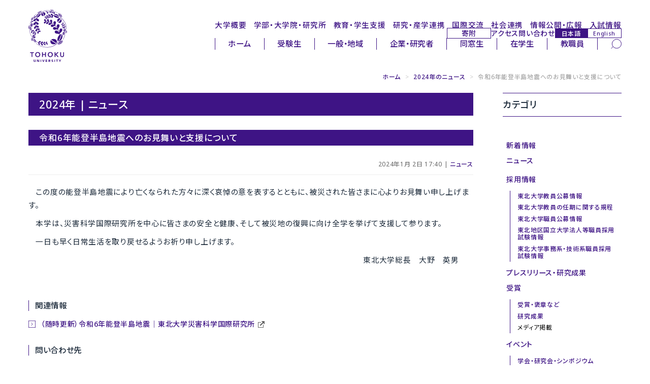

--- FILE ---
content_type: text/html
request_url: https://www.tohoku.ac.jp/japanese/2024/01/news20230102-noto.html
body_size: 23201
content:
<!DOCTYPE html>
<html lang="ja">
<head>
<script async src="https://www.googletagmanager.com/gtag/js?id=G-N6FMKXW054"></script>
<script>
  window.dataLayer = window.dataLayer || [];
  function gtag(){dataLayer.push(arguments);}
  gtag('js', new Date());
  gtag('config', 'G-N6FMKXW054');
  gtag('config', 'G-JC8JYQHBQV');
</script>
<meta charset="UTF-8">
<meta http-equiv="X-UA-Compatible" content="IE=edge,chrome=1">
<meta http-equiv="content-language" content="ja">
<meta name="viewport" content="width=device-width,initial-scale=1">
<meta name="format-detection" content="telephone=no">
<meta name="theme-color" media="(prefers-color-scheme: light)" content="#ffffff">
<meta name="theme-color" media="(prefers-color-scheme: dark)" content="#ffffff">
<link rel="start" href="/japanese/index.html" title="Home">
<link rel="shortcut icon" href="/japanese/assets/icon/favicon.ico">
<link rel="icon" href="/japanese/assets/icon/icon-32x32.png" sizes="32x32">
<link rel="icon" href="/japanese/assets/icon/icon-192x192.png" sizes="192x192">
<link rel="icon" href="/japanese/assets/icon/icon-512x512.png" sizes="512x512">
<link rel="apple-touch-icon" href="https://www.tohoku.ac.jp/japanese/assets/icon/icon-180x180.png">
<link rel="apple-touch-icon-precomposed" href="https://www.tohoku.ac.jp/japanese/assets/icon/icon-180x180.png">
<meta name="msapplication-TileImage" content="https://www.tohoku.ac.jp/japanese/assets/icon/icon-270x270.png">
<meta name="thumbnail" content="https://www.tohoku.ac.jp/japanese/assets/icon/ogp.png" />
<link rel="stylesheet" type="text/css" media="all" href="/assets/css/vendor/destyle.css">
<link rel="stylesheet" type="text/css" media="all" href="/assets/css/common.css">
<link rel="stylesheet" type="text/css" media="all" href="/japanese/assets/css/common-ja.css">
<!--[if lt IE 9]>
<script src="/japanese/share/script/html5shiv-printshiv.js"></script>
<![endif]-->
<link rel="stylesheet" type="text/css" href="/japanese/share/css/bootstrap.min.css">
<link rel="stylesheet" type="text/css" href="/japanese/share/css/style2024.css" id="style-css">
<link rel="stylesheet" type="text/css" href="/japanese/share/css/additional.css" id="additional-css">
<link rel="stylesheet" type="text/css" href="/japanese/share/css/smartphone2024.css" id="mobilecss" media="screen and (max-width: 719px)">
<link rel="stylesheet" type="text/css" href="https://cdnjs.cloudflare.com/ajax/libs/font-awesome/6.5.1/css/all.min.css">
<!--[if IE 6]>
<link rel="stylesheet" href="/japanese/share/css/ie6.min.css">
<![endif]-->
<!--[if lt IE 8]>
<meta http-equiv="imagetoolbar" content="no">
<link rel="stylesheet" href="/japanese/share/css/ie7.css">
<![endif]-->
<link rel="stylesheet" href="/japanese/img_all/sdgs/style_sdgs_icon.css">
<link rel="stylesheet" href="/japanese/share/css/print2024.css" media="print">
<script src="/japanese/share/script/jquery-1.7.1.min.js"></script>
<script src="/japanese/share/script/jquery.tile.min.js"></script>
<script src="/japanese/share/script/jquery.rwdImageMaps.js"></script>
<link rel="stylesheet" href="/assets/css/vendor/splide.min.css">
<link rel="stylesheet" type="text/css" media="all" href="/japanese/assets/css/add-ja-2025.css">
<link rel="stylesheet" type="text/css" media="all" href="/japanese/assets/css/my-add-ja.css">
<link rel="stylesheet" type="text/css" media="print" href="/assets/css/print.css">
<script src="https://cdn.jsdelivr.net/npm/jquery@3.4.1/dist/jquery.min.js"></script>
<script src="/assets/js/vendor/splide.min.js" defer></script>
<link rel="preconnect" href="https://fonts.googleapis.com">
<link rel="preconnect" href="https://fonts.gstatic.com" crossorigin>
<link rel="dns-prefetch" href="//fonts.googleapis.com">
<link href="https://fonts.googleapis.com/css2?family=Noto+Sans:ital,wght@0,100..900;1,100..900&display=swap" rel="stylesheet">
<link href="https://fonts.googleapis.com/css2?family=Noto+Sans+JP:wght@200..900&display=swap" rel="stylesheet">
<link href="https://fonts.googleapis.com/css2?family=Montserrat:ital,wght@0,100..900;1,100..900&display=swap" rel="stylesheet">
<meta name="twitter:card" content="summary_large_image" />
<meta name="twitter:site" content="@tohoku_univ" />
<meta name="description" content="この度の能登半島地震により亡くなられた方々に深く哀悼の意を表するとともに、被災された皆さまに心よりお見舞い申し上げます。 本学は、災害科学国際研究所を中心に皆さまの安全と健康、そして被災地の復興に向け...">
<meta name="keyword" lang="ja" content="東北大学,東北大,指定国立大学法人,指定国立大,Tohoku,University">
<meta property="og:type" content="article">
<meta property="og:title" content="令和6年能登半島地震へのお見舞いと支援について">
<meta property="og:url" content="https://www.tohoku.ac.jp/japanese/2024/01/news20230102-noto.html">
<meta property="og:description" content="この度の能登半島地震により亡くなられた方々に深く哀悼の意を表するとともに、被災された皆さまに心よりお見舞い申し上げます。 本学は、災害科学国際研究所を中心に皆さまの安全と健康、そして被災地の復興に向け...">
<meta property="og:image" content="https://www.tohoku.ac.jp/japanese/newimg/newsimg/news20240102_noto_ogp.png">
<meta property="og:site_name" content="東北大学 -TOHOKU UNIVERSITY-">
<meta property="og:locale" content="ja_JP">
<title>令和6年能登半島地震へのお見舞いと支援について | ニュース | 東北大学 -TOHOKU UNIVERSITY-</title>
</head>
<body class="user">
<a href="#content" class="u-sr-only">本文へ</a>
<a href="#header--2025" class="u-sr-only">ナビゲーションへ</a>
<div class="l-wrap">
  <header id="header--2025" class="l-header" tabindex="-1">
    <div class="l-header__left">
      <h1 class="l-header__logo">
        <a href="/japanese/" rel="home">
          <img src="/assets/img/svgs/logo.svg" alt="東北大学 -TOHOKU UNIVERSITY-">
        </a>
      </h1>
    </div>
    <div class="l-header__right">
      <nav class="l-header__nav l-header__nav--global" aria-label="メインナビゲーション">
        <ul>
          <li><a href="/japanese/profile/">大学概要</a></li>
          <li><a href="/japanese/academics/">学部・大学院・研究所</a></li>
          <li><a href="/japanese/studentinfo/">教育・学生支援</a></li>
          <li><a href="/japanese/research/">研究・産学連携</a></li>
          <li><a href="/japanese/overseas/">国際交流</a></li>
          <li><a href="/japanese/social/">社会連携</a></li>
          <li><a href="/japanese/disclosure/">情報公開・広報</a></li>
          <li><a href="/japanese/exam/exam/">入試情報</a></li>
        </ul>
      </nav>
      <nav class="l-header__nav l-header__nav--sub" aria-label="サブナビゲーション">
        <ul>
          <li class="l-header__kikin"><a href="https://www.kikin.tohoku.ac.jp/" target="_blank" rel="noopener noreferrer">寄附</a></li>
          <li><a href="/japanese/profile/campus/01/access/">アクセス</a></li>
          <li><a href="/japanese/profile/other/01/other0102/">問い合わせ</a></li>
          <li class="l-header__lang">
            <a href="/japanese//" class="l-header__lang-link l-header__lang-link--ja" hreflang="ja" lang="ja" rel="alternate" aria-current="page">日本語</a>
            <a href="/en/" class="l-header__lang-link l-header__lang-link--en" hreflang="en" lang="en" rel="alternate">English</a>
          </li>
        </ul>
      </nav>
      <nav class="l-header__nav l-header__nav--user" aria-label="ユーザー別ナビゲーション">
        <div class="l-header__nav-inner">
          <ul class="l-header__menu">
            <li><a href="/japanese/">ホーム</a></li>
            <li><a href="/japanese/target/learn.html">受験生</a></li>
            <li><a href="/japanese/target/area.html">一般・地域</a></li>
            <li><a href="/japanese/target/company.html">企業・研究者</a></li>
            <li><a href="/japanese/target/schoolmate.html">同窓生</a></li>
            <li><a href="/japanese/target/student.html">在学生</a></li>
            <li><a href="/japanese/target/teacher.html">教職員</a></li>
          </ul>
          <div class="l-header__search">
            <form role="search" method="get" action="/japanese/result.html" rel="noopener noreferrer">
              <label for="pc_search_keyword" class="u-sr-only">サイト内検索</label>
              <input type="search" name="q" id="pc_search_keyword" placeholder="キーワードで検索" autocomplete="off">
              <input type="hidden" name="cx" value="000224266505104562982:gp0m2us2p5e">
              <input type="hidden" name="ie" value="UTF-8">
              <button type="submit" aria-label="検索">
                <img src="/assets/img/svgs/search.svg" alt="" aria-hidden="true">
              </button>
            </form>
          </div>
        </div>
      </nav>
    </div>
    <div id="sp_menu">
      <div class="btn_wrapper clearfix">
        <div class="menu_btn">
          <div class="menu_btn_line"></div>
          <div class="menu_btn_line"></div>
          <div class="menu_btn_line"></div>
        </div>
      </div>
      <div class="search_btn">
        <form role="search" method="get" action="/japanese/result.html" rel="noopener noreferrer">
          <label for="sp_search_keyword" class="u-sr-only">サイト内検索</label>
          <input type="search" name="q" id="sp_search_keyword" placeholder="キーワードで検索" autocomplete="off">
          <input type="hidden" name="cx" value="000224266505104562982:gp0m2us2p5e">
          <input type="hidden" name="ie" value="UTF-8">
          <button type="submit" aria-label="検索">
            <img src="/assets/img/svgs/search--thin.svg" alt="" aria-hidden="true">
          </button>
        </form>
      </div>
      <div class="sp_menu">
        <div class="menu_overlay"></div>
        <nav class="sp_gnav" aria-label="スマートフォン用ナビゲーション">
          <ul class="sp_gnav--main">
            <li><a href="/japanese/profile/">大学概要</a></li>
            <li><a href="/japanese/academics/">学部・大学院・研究所</a></li>
            <li><a href="/japanese/studentinfo/">教育・学生支援</a></li>
            <li><a href="/japanese/research/">研究・産学連携</a></li>
            <li><a href="/japanese/overseas/">国際交流</a></li>
            <li><a href="/japanese/social/">社会連携</a></li>
            <li><a href="/japanese/disclosure/">情報公開・広報</a></li>
            <li><a href="/japanese/exam/exam/">入試情報</a></li>
          </ul>
          <ul class="sp_gnav--sub">
            <li><a href="/japanese/profile/campus/01/access/">アクセス</a></li>
            <li><a href="/japanese/profile/other/01/other0102/">問い合わせ</a></li>
          </ul>
          <ul class="sp_gnav--user">
            <li><a href="/japanese/">ホーム</a></li>
            <li class="is-current"><a href="/japanese/target/learn.html" aria-current="page">受験生</a></li>
            <li><a href="/japanese/target/area.html">一般・地域</a></li>
            <li><a href="/japanese/target/company.html">企業・研究者</a></li>
            <li><a href="/japanese/target/schoolmate.html">同窓生</a></li>
            <li><a href="/japanese/target/student.html">在学生</a></li>
            <li><a href="/japanese/target/teacher.html">教職員</a></li>
          </ul>
          <ul class="sp_gnav--tool">
            <li class="sp_gnav__kikin"><a href="https://www.kikin.tohoku.ac.jp/" target="_blank" rel="noopener noreferrer">寄附</a></li>
            <li class="sp_gnav__lang">
              <a href="/japanese/" class="sp_gnav__lang-link sp_gnav__lang-link--ja" hreflang="ja" lang="ja" rel="alternate" aria-current="page">日本語</a>
              <a href="/en/" class="sp_gnav__lang-link sp_gnav__lang-link--en" hreflang="en" lang="en" rel="alternate">English</a>
            </li>
          </ul>
        </nav>
      </div>
    </div>
  </header>
  <main id="main--2025" class="l-main" tabindex="-1">
    <div id="main" class="container">
      <div id="breadcrumb">
        <ul class="breadcrumb">
        <li><a href="/japanese/" title="ホーム">ホーム</a> <span class="divider">&gt;</span></li>
		<li><a href="/japanese/2024/cate_news/" title="2024年のニュース">2024年のニュース</a> <span class="divider">&gt;</span></li>
        <li class="active">令和6年能登半島地震へのお見舞いと支援について</li>
        </ul>
      </div>
      <div class="screen-reader-text">ここから本文です</div>
        <div id="content" class="mainArea">
          <div class="page-header"><h1 class="page-title">2024年 | ニュース</h1></div>
          <div class="entry-header">
            <h2 class="entry-title">令和6年能登半島地震へのお見舞いと支援について</h2>
            <div class="entry-meta">2024年1月 2日 17:40 | <a href="/japanese/2025/cate_news/" title="ニュース">ニュース</a></div>
          </div>
          <div class="entryContent">
		<p style="text-indent: 1rem;">この度の能登半島地震により亡くなられた方々に深く哀悼の意を表するとともに、被災された皆さまに心よりお見舞い申し上げます。</p>
<p style="text-indent: 1rem;">本学は、災害科学国際研究所を中心に皆さまの安全と健康、そして被災地の復興に向け全学を挙げて支援して参ります。</p>
<p style="text-indent: 1rem;">一日も早く日常生活を取り戻せるようお祈り申し上げます。</p>
<div style="text-align: right; padding-right: 2rem;">
<p>東北大学総長　大野　英男</p>
</div>
<p style="clear: both;"></p>
<h4 class="mt40">関連情報</h4>
<ul class="linkStyleA mt20" style="clear: both;">
<li><a href="https://irides.tohoku.ac.jp/research/prompt_investigation/2024noto-eq.html" target="_blank" rel="noopener">（随時更新）令和6年能登半島地震｜東北大学災害科学国際研究所</a><img src="/share/img/icon_opwin.gif" alt="外部サイトへ" /></li>
</ul>
<h4 class="mt40">問い合わせ先</h4>
<p>総務企画部広報室<br />Email: koho*grp.tohoku.ac.jp（*を@に置き換えてください）</p>
<div class="sns-share-links mt30"><!-- Facebook --> <a class="js-sns-link" href="//www.facebook.com/sharer/sharer.php?u=&amp;t=" target="_blank" rel="nofollow noopener noreferrer" style="margin-right: 20px;"><img src="/share/img/share_btn_fb.png" alt="Facebookでシェアする" width="40" height="40" /></a> <!-- Twitter --> <a class="js-sns-link" href="//twitter.com/intent/tweet?text=&amp;url=" target="_blank" rel="nofollow noopener noreferrer" style="margin-right: 20px;"><img src="/share/img/share_btn_x.png" alt="Xでシェアする" width="40" height="40" /></a> <!-- LINE --> <a class="js-sns-link" href="https://social-plugins.line.me/lineit/share?url=&amp;text=" target="_blank" rel="nofollow noopener noreferrer"><img src="/share/img/share_btn_line.png" alt="LINEでシェアする" width="42" height="42" /></a></div>
          </div>
        </div><!-- end #content -->
        <div id="sidebar" class="sideArea">
          <aside class="widget">
          <h1 class="widget-title">カテゴリ</h1>
          <ul class="nav nav-list primary">
          <li><a href="/japanese/2025/" title="新着情報">新着情報</a></li>
            <li><a href="/japanese/2025/cate_news/" title="ニュース">ニュース</a>
            <ul class="tertiary">
           </ul>
</li>
            <li><a href="/japanese/2025/cate_recruit/" title="採用情報">採用情報</a>
            <ul class="tertiary">
            <li><a href="/japanese/2025/cate_recruit/cate_teach/" title="東北大学教員公募情報">東北大学教員公募情報</a></li>
            <li><a href="https://www1.g-reiki.net/tohoku.ac/reiki_honbun/u101RG00000388.html" title="東北大学教員の任期に関する規程">東北大学教員の任期に関する規程</a></li>
            <li><a href="/japanese/2025/cate_recruit/cate_member/" title="東北大学職員公募情報">東北大学職員公募情報</a></li>
            <li><a href="http://www.bureau.tohoku.ac.jp/shiken/" title="東北地区国立大学法人等職員採用試験情報">東北地区国立大学法人等職員採用試験情報</a></li>
            <li><a href="http://www.bureau.tohoku.ac.jp/jinji/open/saiyo/index.htm" title="東北大学事務系・技術系職員採用試験情報">東北大学事務系・技術系職員採用試験情報</a></li>
           </ul>
</li>
            <li><a href="/japanese/2025/cate_press/" title="プレスリリース・研究成果">プレスリリース・研究成果</a></li>
            <li><a href="/japanese/2025/cate_result/" title="受賞">受賞</a>
            <ul class="tertiary">
            <li><a href="/japanese/2025/cate_result/cate_prize/" title="受賞・褒章など">受賞・褒章など</a></li>
            <li><a href="/japanese/2025/cate_result/cate_research/" title="研究成果">研究成果</a></li>
            <li><span title="メディア掲載">メディア掲載</span></li>
           </ul>
</li>
            <li><a href="/japanese/2025/cate_event/" title="イベント">イベント</a>
            <ul class="tertiary">
            <li><a href="/japanese/2025/cate_event/cate_symposium/" title="学会・研究会・シンポジウム">学会・研究会・シンポジウム</a></li>
            <li><a href="/japanese/2025/cate_event/cate_opencourse/" title="公開講座・市民講座・企画展">公開講座・市民講座・企画展</a></li>
            <li><a href="/japanese/2025/cate_event/cate_opencampus/" title="学内行事・講習会・オープンキャンパス">学内行事・講習会・オープンキャンパス</a></li>
           </ul>
</li>
            <li><a href="/japanese/2025/cate_tar_learn/" title="東北大学で学びたい方へ">東北大学で学びたい方へ</a></li>
            <li><a href="/japanese/2025/cate_tar_area/" title="社会人・地域の方へ">社会人・地域の方へ</a></li>
            <li><a href="/japanese/2025/cate_tar_company/" title="企業の方へ">企業の方へ</a></li>
            <li><a href="/japanese/2025/cate_tar_schoolmate/" title="同窓生の方へ">同窓生の方へ</a></li>
            <li><a href="/japanese/2025/cate_tar_student/" title="在学生の方へ">在学生の方へ</a></li>
            <li><a href="/japanese/2025/cate_tar_teacher/" title="教職員向け">教職員向け</a></li>
          <li><a href="/japanese/archives/pastnews/01/pastnews0101/index.html" title="過去の新着情報">過去の新着情報（アーカイブ）</a></li>
          </ul>
        </aside>
        </div><!-- end #sidebar -->
    </div>
  </main>
  <footer class="l-footer">
    <div class="l-footer__pagetop"><a href="#">このページの先頭へ</a></div>
    <div class="l-footer__top">
      <nav class="l-footer__nav l-footer__nav--main" aria-label="フッターメインナビゲーション">
        <ul>
          <li><a href="/research_excellence/">第一号 国際卓越大学 UREX-TOHOKU</a></li>
          <li><a href="/romance/">The Romance of Research</a></li>
          <li><a href="/japanese/michinoku/index_movie.html">発見は未知ノ奥にあり。</a></li>
          <li><a href="https://web.tohoku.ac.jp/manabi/" target="_blank" rel="noopener noreferrer">ウェブマガジン「まなびの杜」</a></li>
          <li><a href="/japanese/researcher/researchinfo/05/researchinfo0501/index.html">TOHOKU University Researcher in Focus</a></li>
          <li><a href="https://www.bureau.tohoku.ac.jp/somu/bunkazai/kenzobutsu/" target="_blank" rel="noopener noreferrer">東北大学登録有形文化財</a></li>
          <li><a href="http://campus.bureau.tohoku.ac.jp/" target="_blank" rel="noopener noreferrer">東北大学キャンパスガイド</a></li>
        </ul>
        <ul>
          <li><a href="https://www.bureau.tohoku.ac.jp/somu/saigaitaisaku/index3.html" target="_blank" rel="noopener noreferrer">安否確認システム</a></li>
          <li><a href="/japanese/disaster/">災害などに関するお知らせ</a></li>
          <li><a href="https://irides.tohoku.ac.jp/" target="_blank" rel="noopener noreferrer">東北大学災害科学国際研究所</a></li>
        </ul>
      </nav>
    </div>
    <div class="l-footer__bottom">
      <nav class="l-footer__nav l-footer__nav--sub" aria-label="フッターサブナビゲーション">
        <ul class="l-footer__sns">
          <li class="l-footer__sns-item l-footer__sns-item--facebook"><a href="https://www.facebook.com/TohokuUniversity" target="_blank" rel="noopener noreferrer" class="is-icon"><img src="/assets/img/svgs/icon_fb.svg" alt="facebook"></a></li>
          <li class="l-footer__sns-item l-footer__sns-item--x"><a href="https://x.com/tohoku_univ" target="_blank" rel="noopener noreferrer" class="is-icon"><img src="/assets/img/svgs/icon_x.svg" alt="X（旧Twitter）"></a></li>
          <li class="l-footer__sns-item l-footer__sns-item--youtube"><a href="https://www.youtube.com/user/tohokuuniversity" target="_blank" rel="noopener noreferrer" class="is-icon"><img src="/assets/img/svgs/icon_youtube.svg" alt="YouTube"></a></li>
        </ul>
        <ul class="l-footer__links">
          <li class="l-footer__links-item"><a href="/japanese/site/siteinfo/01/siteinfo0101/">サイトマップ</a></li>
          <li class="l-footer__links-item"><a href="/japanese/site/siteinfo/01/siteinfo0102/">サイトポリシー</a></li>
          <li class="l-footer__links-item"><a href="/japanese/site/siteinfo/01/siteinfo0103/">プライバシーポリシー</a></li>
          <li class="l-footer__links-item"><a href="/japanese/site/socialmedia/01/socialmedia0101/">ソーシャルメディアポリシー</a></li>
        </ul>
      </nav>
      <div class="l-footer__title">国立大学法人 東北大学</div>
      <div class="l-footer__logo">
        <a href="/japanese/" class="is-icon">
          <img src="/assets/img/svgs/logo.svg" alt="東北大学 TOHOKU UNIVERSITY">
        </a>
      </div>
    </div>
  </footer>
</div>
<script src="/assets/js/common.js"></script>
<script src="/japanese/assets/js/user-ja.js"></script>
<script src="/share/script/bootstrap.min.js"></script>
<!--[if IE 6]>
<script src="/share/script/ie6.min.js"></script>
<![endif]-->
<script src="/share/script/jquery.cookie.js"></script>
<script src="/share/script/jquery.settings.js"></script>
<script src="/share/script/jquery.settings_b.js"></script>
<script>
let url = location.href
let snsLinks=$(".js-sns-link")
for(let i=0; i<snsLinks.length; i++){
  let href=snsLinks.eq(i).attr('href');
  href=href.replace("u=","u="+url)     //facebook
  href=href.replace("url=","url="+url) //twitter,LINE,はてなブログ,ピンタレスト
  snsLinks.eq(i).attr('href',href);
}
</script>
</body>
</html>


--- FILE ---
content_type: text/css
request_url: https://www.tohoku.ac.jp/share/css/accessmap.css
body_size: 16637
content:
div.campasMapTitle{
	border:1px solid #e3e3e3;
	background-color:#F5F5F5;
	padding:20px;
	margin-bottom:15px;
}

div.campasMapTitle div{
	width:100%;
	font-size:22px;
	font-weight:bold;
	border-bottom:2px solid #3E1485;
	padding-bottom:10px;
}

div.accessBoxSet{
	width:330px;
	float:left;
	max-width: 100%;
}

div.accessBoxSet.left{
	padding-right:10px;	
	max-width: 100%;
}

div.accessBoxSetUnder{
	width:400px;
	float:left;
	padding-right:20px;	
	max-width: 100%;
	
}

div.accessBoxSetUnderSide{
	width:280px;
	float:left;
	max-width: 100%;
}


div.tableInclude{
	margin:0 20px;
}

div#areaTop {
	clear: both;
}

div#areaTop ul{
	margin-bottom:10px;
	list-style:none !important;
}

div#areaTop ul li ul li{
	background: url(../img/icon-arrow.png) left 6px no-repeat;
	padding-left:12px;
}

div#areaTop ul li ul li.left{
	background: url(../img/icon-arrow.png) left 6px no-repeat;
	padding-left:12px;
	margin-left:-23px;
}

div#areaTop span{
	margin-right:10px;
}

div#areaTop span.areaA{
	color:#14AD5E;
	font-weight:bold;
}

div#areaTop span.areaB{
	color:#9BB204;
	font-weight:bold;
}

div#areaTop span.areaC{
	color:#F18B00;
	font-weight:bold;
}

div#areaTop span.areaD{
	color:#80A2B8;
	font-weight:bold;
}

div#areaTop span.areaE{
	color:#A23B8B;
	font-weight:bold;
}

div#areaTop span.areaF{
	color:#78332C;
	font-weight:bold;
}

div#areaTop span.areaG{
	color:#51318F;
	font-weight:bold;
}

div#areaTop span.aobayamaA {
    color: #924898;
    font-weight: bold;
}
div#areaTop span.aobayamaB {
    color: #f08300;
    font-weight: bold;
}
div#areaTop span.aobayamaC {
    color: #9dc815;
    font-weight: bold;
}
div#areaTop span.aobayamaD {
    color: #00b9ef;
    font-weight: bold;
}
div#areaTop span.aobayamaE {
    color: #009b6b;
    font-weight: bold;
}
div#areaTop span.aobayamaF {
    color: #e9528e;
    font-weight: bold;
}
div#areaTop span.aobayamaG {
    color: #0052a5;
    font-weight: bold;
}
div#areaTop span.aobayamaH {
    color: #fce000;
    font-weight: bold;
}
div#areaTop span.aobayamaI {
    color: #920783;
    font-weight: bold;
}
div#areaTop span.aobayamaJ {
    color: #c26ca8;
    font-weight: bold;
}
div#areaTop span.aobayamaK {
    color: #b0c405;
    font-weight: bold;
}
div#areaTop span.aobayamaL {
    color: #f8bc63;
    font-weight: bold;
}
div#areaTop span.aobayamaM {
    color: #bc4f40;
    font-weight: bold;
}
div#areaTop span.aobayamaN {
    color: #54adb9;
    font-weight: bold;
}
div#areaTop span.aobayamaO {
    color: #b07120;
    font-weight: bold;
}



div.map{
	width:500px;
	padding: 0;
	margin: 0 10px 10px 3px;
	float:left;
	max-width: 100%;
}
div.map_w{
	width:550px;
	padding: 0;
	margin: 0 3px 10px;
	float:left;
	max-width: 100%;
}

div.pict{
	padding: 0;
	margin: 0 3px 10px;
	width:175px;
	float:left;
	max-width: 100%;
}
div.pict_w{
	padding: 0;
	margin: 0 3px 10px;
	width:135px;
	float:left;
	max-width: 100%;
}

div.pict ul,
div.pict_w ul {
	list-style-type:none!important;
	padding: 0;
	margin: 0 3px;
	border: none;
}
div.pict li.info,
div.pict_w li.info {
	background:url(/japanese/profile/campus/01/access/pict_01.gif) no-repeat;
	padding-left: 25px;
	padding-bottom: 8px;
}
div.pict li.rest,
div.pict_w li.rest {
	background:url(/japanese/profile/campus/01/access/pict_02.gif) no-repeat;
	padding-left: 25px;
	padding-bottom: 8px;
}
div.pict li.shop,
div.pict_w li.shop {
	background:url(/japanese/profile/campus/01/access/pict_03.gif) no-repeat;
	padding-left: 25px;
	padding-bottom: 8px;
}
div.pict li.atm_,
div.pict_w li.atm_ {
	background:url(/japanese/profile/campus/01/access/pict_04.gif) no-repeat;
	padding-left: 25px;
	padding-bottom: 8px;
}
div.pict li.bus,
div.pict_w li.bus {
	background:url(/japanese/profile/campus/01/access/pict_05.gif) no-repeat;
	padding-left: 25px;
	padding-bottom: 8px;
}
div.pict li.post,
div.pict_w li.post {
	background:url(/japanese/profile/campus/01/access/pict_06.gif) no-repeat;
	padding-left: 25px;
	padding-bottom: 8px;
}
div.pict li.gate,
div.pict_w li.gate {
	background:url(/japanese/profile/campus/01/access/pict_07.gif) no-repeat;
	padding-left: 25px;
	padding-bottom: 8px;
}
div.pict li.hosp,
div.pict_w li.hosp {
	background:url(/japanese/profile/campus/01/access/pict_08.gif) no-repeat;
	padding-left: 25px;
	padding-bottom: 8px;
}
div.pict li.mtr,
div.pict_w li.mtr {
	background:url(/japanese/profile/campus/01/access/pict_09.gif) no-repeat;
	padding-left: 25px;
	padding-bottom: 8px;
}
div.pict li.cafe,
div.pict_w li.cafe {
	background:url(/japanese/profile/campus/01/access/pict_10.gif) no-repeat;
	padding-left: 25px;
	padding-bottom: 8px;
}
div.pict li.cbus,
div.pict_w li.cbus {
	background:url(/japanese/profile/campus/01/access/pict_11.gif) no-repeat;
	padding-left: 25px;
	padding-bottom: 8px;
}


div.grayCommon img{
	margin:5px 0;
}

div#areaA{
	border:2px solid #14AD5E;
}

div#areaB{
	border:2px solid #9BB204;
}

div#areaC{
	border:2px solid #F18B00;
}

div#areaD{
	border:2px solid #80A2B8;
}

div#areaE{
	border:2px solid #A23B8B;
}

div#areaF{
	border:2px solid #78332C;
}

div#areaG{
	border:2px solid #51318F;
}

div#aobayamaA {
    border: 2px solid #924898;
}
div#aobayamaB {
    border: 2px solid #f08300;
}
div#aobayamaC {
    border: 2px solid #9dc815;
}
div#aobayamaD {
    border: 2px solid #00b9ef;
}
div#aobayamaE {
    border: 2px solid #009b6b;
}
div#aobayamaF {
    border: 2px solid #e9528e;
}
div#aobayamaG {
    border: 2px solid #0052a5;
}
div#aobayamaH {
    border: 2px solid #fce000;
}
div#aobayamaI {
    border: 2px solid #920783;
}
div#aobayamaJ {
    border: 2px solid #c26ca8;
}
div#aobayamaK {
    border: 2px solid #b0c405;
}
div#aobayamaL {
    border: 2px solid #f8bc63;
}
div#aobayamaM {
    border: 2px solid #bc4f40;
}
div#aobayamaN {
    border: 2px solid #54adb9;
}
div#aobayamaO {
    border: 2px solid #b07120;
}

div#areaA div#areaAtitle{
	background-color:#14AD5E;
}

div#areaB div#areaBtitle{
	background-color:#9BB204;
}

div#areaC div#areaCtitle{
	background-color:#F18B00;
}

div#areaD div#areaDtitle{
	background-color:#80A2B8;
}

div#areaE div#areaEtitle{
	background-color:#A23B8B;
}

div#areaF div#areaFtitle{
	background-color:#78332C;
}

div#areaG div#areaGtitle{
	background-color:#51318F;
}

div.grayCommon div.grayCommonTitle{
	background-color:#666;
}

div#aobayamaA div#aobayamaAtitle {
    background-color: #924898;
}
div#aobayamaB div#aobayamaBtitle {
    background-color: #f08300;
}
div#aobayamaC div#aobayamaCtitle {
    background-color: #9dc815;
}
div#aobayamaD div#aobayamaDtitle {
    background-color: #00b9ef;
}
div#aobayamaE div#aobayamaEtitle {
    background-color: #009b6b;
}
div#aobayamaF div#aobayamaFtitle {
    background-color: #e9528e;
}
div#aobayamaG div#aobayamaGtitle {
    background-color: #0052a5;
}
div#aobayamaH div#aobayamaHtitle {
    background-color: #fce000;
}
div#aobayamaI div#aobayamaItitle {
    background-color: #920783;
}
div#aobayamaJ div#aobayamaJtitle {
    background-color: #c26ca8;
}
div#aobayamaK div#aobayamaKtitle {
    background-color: #b0c405;
}
div#aobayamaL div#aobayamaLtitle {
    background-color: #f8bc63;
}
div#aobayamaM div#aobayamaMtitle {
    background-color: #bc4f40;
}
div#aobayamaN div#aobayamaNtitle {
    background-color: #54adb9;
}
div#aobayamaO div#aobayamaOtitle {
    background-color: #b07120;
}

div#areaA,
div#areaB,
div#areaC,
div#areaD,
div#areaE,
div#areaF,
div#areaG,
div#aobayamaA,
div#aobayamaB,
div#aobayamaC,
div#aobayamaD,
div#aobayamaE,
div#aobayamaF,
div#aobayamaG,
div#aobayamaH,
div#aobayamaI,
div#aobayamaJ,
div#aobayamaK,
div#aobayamaL,
div#aobayamaM,
div#aobayamaN,
div#aobayamaO
{
    margin-bottom: 15px;
}

div#areaA div#areaAtitle,
div#areaB div#areaBtitle,
div#areaC div#areaCtitle,
div#areaD div#areaDtitle,
div#areaE div#areaEtitle,
div#areaF div#areaFtitle,
div#areaG div#areaGtitle,
div#aobayamaA div#aobayamaAtitle,
div#aobayamaB div#aobayamaBtitle,
div#aobayamaC div#aobayamaCtitle,
div#aobayamaD div#aobayamaDtitle,
div#aobayamaE div#aobayamaEtitle,
div#aobayamaF div#aobayamaFtitle,
div#aobayamaG div#aobayamaGtitle,
div#aobayamaI div#aobayamaItitle,
div#aobayamaJ div#aobayamaJtitle,
div#aobayamaK div#aobayamaKtitle,
div#aobayamaL div#aobayamaLtitle,
div#aobayamaM div#aobayamaMtitle,
div#aobayamaN div#aobayamaNtitle,
div#aobayamaO div#aobayamaOtitle,
div.grayCommon div.grayCommonTitle
{
	color:white;
	font-weight:bold;
	padding-top:10px;
	padding-left:20px;
	padding-bottom:10px;
}

div#aobayamaH div#aobayamaHtitle
{
	color:#666;
	font-weight:bold;
	padding-top:10px;
	padding-left:20px;
	padding-bottom:10px;
}

div#areaA dt,
div#areaB dt,
div#areaC dt,
div#areaD dt,
div#areaE dt,
div#areaF dt,
div#areaG dt,
div#aobayamaA dt,
div#aobayamaB dt,
div#aobayamaC dt,
div#aobayamaD dt,
div#aobayamaE dt,
div#aobayamaF dt,
div#aobayamaG dt,
div#aobayamaH dt,
div#aobayamaI dt,
div#aobayamaJ dt,
div#aobayamaK dt,
div#aobayamaL dt,
div#aobayamaM dt,
div#aobayamaN dt,
div#aobayamaO dt
{
	float:left;
	padding:5px 0px 5px 0px;
	font-weight:normal;
}

div#areaA dd,
div#areaB dd,
div#areaC dd,
div#areaD dd,
div#areaE dd,
div#areaF dd,
div#areaG dd,
div#aobayamaA dd,
div#aobayamaB dd,
div#aobayamaC dd,
div#aobayamaD dd,
div#aobayamaE dd,
div#aobayamaF dd,
div#aobayamaG dd,
div#aobayamaH dd,
div#aobayamaI dd,
div#aobayamaJ dd,
div#aobayamaK dd,
div#aobayamaL dd,
div#aobayamaM dd,
div#aobayamaN dd,
div#aobayamaO dd
{
	padding:5px 15px 5px 0px;
	margin-left:55px;
	font-weight:normal;
}


div#areaA ul,
div#areaB ul,
div#areaC ul,
div#areaD ul,
div#areaE ul,
div#areaF ul,
div#areaG ul,
div#aobayamaA ul,
div#aobayamaB ul,
div#aobayamaC ul,
div#aobayamaD ul,
div#aobayamaE ul,
div#aobayamaF ul,
div#aobayamaG ul,
div#aobayamaH ul,
div#aobayamaI ul,
div#aobayamaJ ul,
div#aobayamaK ul,
div#aobayamaL ul,
div#aobayamaM ul,
div#aobayamaN ul,
div#aobayamaO ul,
div.grayCommon ul.under
{
	padding:5px 0px;
}

div#busstop{
	padding:10px 5px 0px;
}

div#busstop ul{
	list-style-type:none!important;
	margin: 0 3px;
    padding: 0;
	border: none;
}
div#busstop li.mtr {
	background:url(/japanese/profile/campus/01/access/pict_09.gif) no-repeat;
	padding-left: 25px;
	padding-bottom: 15px;
}
div#busstop li.bus {
	background:url(/japanese/profile/campus/01/access/pict_05.gif) no-repeat;
	padding-left: 25px;
	padding-bottom: 15px;
}
div#busstop li.cbus {
	background:url(/japanese/profile/campus/01/access/pict_11.gif) no-repeat;
	padding-left: 25px;
	padding-bottom: 15px;
}





div#areaA dl.under,
div#areaB dl.under,
div#areaC dl.under,
div#areaD dl.under,
div#areaE dl.under,
div#areaF dl.under,
div#areaG dl.under,
div#areaA ul.under,
div#areaB ul.under,
div#areaC ul.under,
div#areaD ul.under,
div#areaE ul.under,
div#areaF ul.under,
div#areaG ul.under,
div#aobayamaA dl.under,
div#aobayamaB dl.under,
div#aobayamaC dl.under,
div#aobayamaD dl.under,
div#aobayamaE dl.under,
div#aobayamaF dl.under,
div#aobayamaG dl.under,
div#aobayamaH dl.under,
div#aobayamaI dl.under,
div#aobayamaJ dl.under,
div#aobayamaK dl.under,
div#aobayamaL dl.under,
div#aobayamaM dl.under,
div#aobayamaN dl.under,
div#aobayamaO dl.under,
div#aobayamaA ul.under,
div#aobayamaB ul.under,
div#aobayamaC ul.under,
div#aobayamaD ul.under,
div#aobayamaE ul.under,
div#aobayamaF ul.under,
div#aobayamaG ul.under,
div#aobayamaH ul.under,
div#aobayamaI ul.under,
div#aobayamaJ ul.under,
div#aobayamaK ul.under,
div#aobayamaL ul.under,
div#aobayamaM ul.under,
div#aobayamaN ul.under,
div#aobayamaO ul.under, 
div.grayCommon ul.under{
	margin:0 0 0 5px;
}


div#areaA dl.under dt{
	color:#14AD5E;
	font-weight:bold;
	margin-left:15px;
}

div#areaB dl.under dt{
	color:#9BB204;
	font-weight:bold;
	margin-left:15px;
}

div#areaC dl.under dt{
	color:#F18B00;
	font-weight:bold;
	margin-left:15px;
}

div#areaD dl.under dt{
	color:#80A2B8;
	font-weight:bold;
	margin-left:15px;
}

div#areaE dl.under dt{
	color:#A23B8B;
	font-weight:bold;
	margin-left:15px;
}

div#areaF dl.under dt{
	color:#78332C;
	font-weight:bold;
	margin-left:15px;
}

div#areaG dl.under dt{
	color:#51318F;
	font-weight:bold;
	margin-left:15px;
}

div#aobayamaA dl.under dt {
    color: #924898;
    font-weight: bold;
    margin-left: 15px;
}
div#aobayamaB dl.under dt {
    color: #f08300;
    font-weight: bold;
    margin-left: 15px;
}
div#aobayamaC dl.under dt {
    color: #9dc815;
    font-weight: bold;
    margin-left: 15px;
}
div#aobayamaD dl.under dt {
    color: #00b9ef;
    font-weight: bold;
    margin-left: 15px;
}
div#aobayamaE dl.under dt {
    color: #009b6b;
    font-weight: bold;
    margin-left: 15px;
}
div#aobayamaF dl.under dt {
    color: #e9528e;
    font-weight: bold;
    margin-left: 15px;
}
div#aobayamaG dl.under dt {
    color: #0052a5;
    font-weight: bold;
    margin-left: 15px;
}
div#aobayamaH dl.under dt {
    color: #666;
    font-weight: bold;
    margin-left: 15px;
}
div#aobayamaI dl.under dt {
    color: #920783;
    font-weight: bold;
    margin-left: 15px;
}
div#aobayamaJ dl.under dt {
    color: #c26ca8;
    font-weight: bold;
    margin-left: 15px;
}
div#aobayamaK dl.under dt {
    color: #b0c405;
    font-weight: bold;
    margin-left: 15px;
}
div#aobayamaL dl.under dt {
    color: #f8bc63;
    font-weight: bold;
    margin-left: 15px;
}
div#aobayamaM dl.under dt {
    color: #bc4f40;
    font-weight: bold;
    margin-left: 15px;
}
div#aobayamaN dl.under dt {
    color: #54adb9;
    font-weight: bold;
    margin-left: 15px;
}
div#aobayamaO dl.under dt {
    color: #b07120;
    font-weight: bold;
    margin-left: 15px;
}

div#areaA dd ul.under li,
div#areaB dd ul.under li,
div#areaC dd ul.under li,
div#areaD dd ul.under li,
div#areaE dd ul.under li,
div#areaF dd ul.under li,
div#areaG dd ul.under li,
div#aobayamaA dd ul.under li,
div#aobayamaB dd ul.under li,
div#aobayamaC dd ul.under li,
div#aobayamaD dd ul.under li,
div#aobayamaE dd ul.under li,
div#aobayamaF dd ul.under li,
div#aobayamaG dd ul.under li,
div#aobayamaH dd ul.under li,
div#aobayamaI dd ul.under li,
div#aobayamaJ dd ul.under li,
div#aobayamaK dd ul.under li,
div#aobayamaL dd ul.under li,
div#aobayamaM dd ul.under li,
div#aobayamaN dd ul.under li,
div#aobayamaO dd ul.under li
{
	padding-left:12px;
}

div.grayCommon ul.under li{
	background: url(../img/icon-arrow.png) left 6px no-repeat;
	padding-left:12px;
	margin:5px;
}

div#areaA ul.under li, 
div#areaB ul.under li, 
div#areaC ul.under li, 
div#areaD ul.under li, 
div#areaE ul.under li, 
div#areaF ul.under li, 
div#areaG ul.under li, 
div#aobayamaA ul.under li, 
div#aobayamaB ul.under li, 
div#aobayamaC ul.under li, 
div#aobayamaD ul.under li, 
div#aobayamaE ul.under li, 
div#aobayamaF ul.under li, 
div#aobayamaG ul.under li, 
div#aobayamaH ul.under li, 
div#aobayamaI ul.under li, 
div#aobayamaJ ul.under li, 
div#aobayamaK ul.under li, 
div#aobayamaL ul.under li, 
div#aobayamaM ul.under li, 
div#aobayamaN ul.under li, 
div#aobayamaO ul.under li, 
div.grayCommon ul.under li, 
div#areaA ul li ul.under li, 
div#areaB ul li ul.under li, 
div#areaC ul li ul.under li, 
div#areaD ul li ul.under li, 
div#areaE ul li ul.under li, 
div#areaF ul li ul.under li, 
div#areaG ul li ul.under li, 
div#aobayamaA ul li ul.under li, 
div#aobayamaB ul li ul.under li, 
div#aobayamaC ul li ul.under li, 
div#aobayamaD ul li ul.under li, 
div#aobayamaE ul li ul.under li, 
div#aobayamaF ul li ul.under li, 
div#aobayamaG ul li ul.under li, 
div#aobayamaH ul li ul.under li, 
div#aobayamaI ul li ul.under li, 
div#aobayamaJ ul li ul.under li, 
div#aobayamaK ul li ul.under li, 
div#aobayamaL ul li ul.under li, 
div#aobayamaM ul li ul.under li, 
div#aobayamaN ul li ul.under li, 
div#aobayamaO ul li ul.under li
{
	list-style:none;
}

img.fleft{
	float:left;	
}

div#accessUnder{
	font-size:13px;
}


/*-------*/

div.accessBoxAnother{
	float:left;
	width:48%;
	margin-right:10px;
}

div.accessBoxSetAnotherSide{
	float:right;
	width:245px;
}

div.accessBoxSetAnother{
	float:left;
	width:440px;
}

p.areaMap{
	/*margin-bottom:50px;*/
	/*margin-left:20px;*/
	float:left;
	max-width: 100%;
}


	span.fonts{
	    font-weight: bold;
        font-family: "�l�r �o�S�V�b�N","�l�r �S�V�b�N",sans-serif;
	}

    span.s01 {
        color: #FF7E00;
        }

    span.s02 {
        color: #4276EB;
        }

    span.s03 {
        color: #C531AE;
        }

    span.s04 {
        color: #118400;
        }

    span.s05 {
        color: #941D1D;
        }

    span.s06 {
        color: #FF4848;
        }
        
    span.s07 {
        color: #A8710E;
        }
        
    span.s08 {
        color: #00B5B0;
        }
        
    span.s09 {
        color: #6D751F;
        }
        
    bus {
        color: #ff0000;
        font-weight: bold;
        }

#access img {
	max-width: 22px!important;
}

--- FILE ---
content_type: image/svg+xml
request_url: https://www.tohoku.ac.jp/assets/img/svgs/arrow.svg
body_size: 671
content:
<?xml version="1.0" encoding="UTF-8"?>
<svg id="_レイヤー_1" xmlns="http://www.w3.org/2000/svg" version="1.1" viewBox="0 0 16.3420105 16.342041">
  <!-- Generator: Adobe Illustrator 29.8.1, SVG Export Plug-In . SVG Version: 2.1.1 Build 2)  -->
  <defs>
    <style>
      .st0 {
        fill: #3e1485;
      }

      .st1 {
        fill: none;
        stroke: #3e1485;
        stroke-miterlimit: 10;
      }
    </style>
  </defs>
  <path class="st0" d="M15.3420153,1.000001v14.3420396H.9999952V1.000001h14.34202M16.3420143,0H-.0000048v16.3420405h16.3420191V0h0Z"/>
  <polyline class="st1" points="6.3845712 4.9502947 9.6056632 8.1713867 6.3845712 11.3924788"/>
</svg>